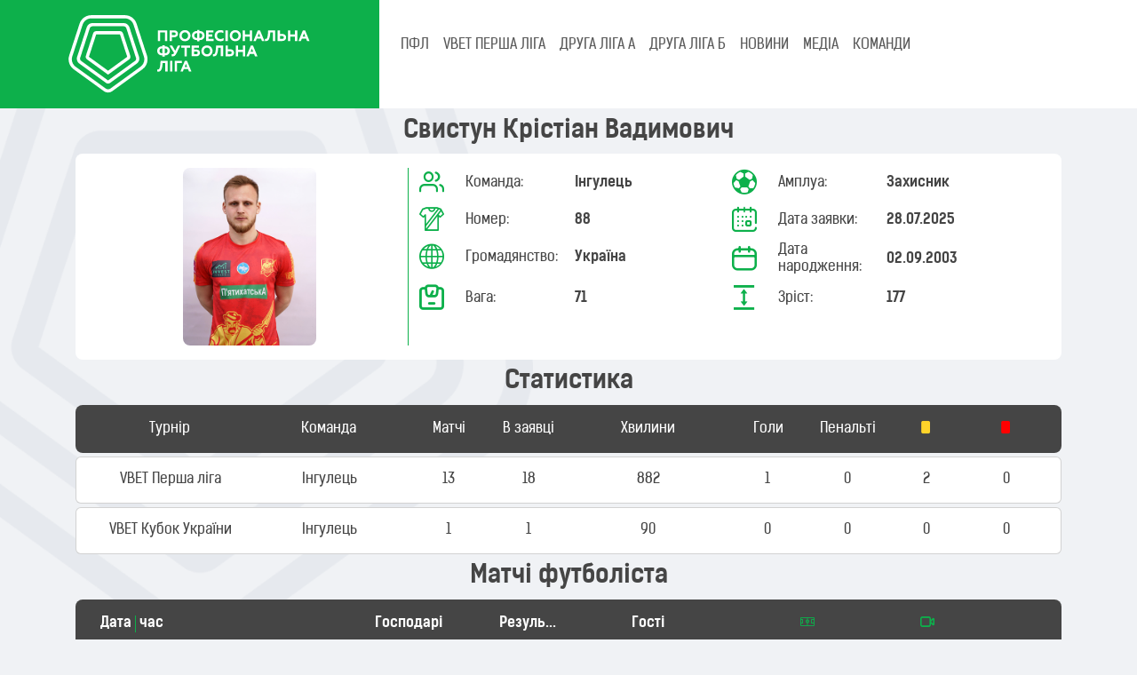

--- FILE ---
content_type: text/html; charset=UTF-8
request_url: http://www.pfl.ua/player/view/66259
body_size: 6583
content:
    <!DOCTYPE html>
    <html lang="uk-UA" class="h-100">
    <head>
        <meta charset="UTF-8">
        <meta name="viewport" content="width=device-width, initial-scale=1, shrink-to-fit=no">
                        <title>Футболіст Свистун Крістіан Вадимович ⚽ Професіональна футбольна ліга України</title>
        <meta name="description" content="Футболіст професіонал Свистун Крістіан Вадимович змагань з футболу ⚽ Професіональна футбольна ліга України">
<meta name="csrf-param" content="_csrf-frontend">
<meta name="csrf-token" content="29Tc9sxG7IMyImJW7FE5N5UphWjiRfVyeMQyQTRCuQaduO2Cv3bc6nN3ABOIKG0PzV_iB9IfwgIgvFMNVSzRUg==">

<link type="image/png" href="/images/site/favicon.png" rel="icon">
<link href="/assets/582b6d30/dist/css/bootstrap.css" rel="stylesheet">
<link href="/assets/a5dbead7/bootstrap-icons.css" rel="stylesheet">
<link href="/assets/3986c775/css/select2.min.css" rel="stylesheet">
<link href="/assets/8597d3d1/css/select2-addl.min.css" rel="stylesheet">
<link href="/css/theme.css" rel="stylesheet">
<link href="/css/site3.css" rel="stylesheet">
<link href="/css/fonts.css" rel="stylesheet">
<link href="/css/select2-pfl.css" rel="stylesheet">
<link href="/css/select2-transparent.css" rel="stylesheet">
<link href="/assets/dc163ae8/slick/slick-theme.css" rel="stylesheet">
<link href="/assets/dc163ae8/slick/slick.css" rel="stylesheet">        <!-- Google tag (gtag.js) -->
        <script async src="https://www.googletagmanager.com/gtag/js?id=G-VV534L3KBD"></script>
        <script>
            window.dataLayer = window.dataLayer || [];
            function gtag(){dataLayer.push(arguments);}
            gtag('js', new Date());

            gtag('config', 'G-VV534L3KBD');
        </script>
    </head>
    <body class="d-flex flex-column h-100">
        <header>
        
<nav class="navbar navbar-expand-lg p-0">
<!--    <div class="container-fluid bg-menu-navbar" style="--bs-gutter-x: 0;">-->
    <div class="container-fluid bg-menu-navbar g-0 align-items-start">
        <div class="col-lg-4 bg-body-green text-start col-12">
            <div class="row align-items-center m-3">
                <div class="col-10 col-lg-12">
                <a class="navbar-brand" href="/">
                    <img src="/upload/logo_pfl_white.svg" alt="ПФЛ" class="brand-logo">
                </a>
                </div>
                <div class="col-2 text-end">
                <button class="navbar-toggler collapsed text-white" type="button" data-bs-toggle="collapse" data-bs-target="#navbarSupportedContent" aria-controls="#navbarSupportedContent" aria-expanded="false" aria-label="Toggle navigation">
                    <span class="toggler-icon top-bar"></span>
                    <span class="toggler-icon middle-bar"></span>
                    <span class="toggler-icon bottom-bar"></span>
                </button>
                </div>
            </div>
        </div>
        <div class="col-lg-8 d-block col-12 align-top">
                <div class="collapse navbar-collapse bg-menu-navbar-collapse ps-3" id="navbarSupportedContent">
                    <ul class="navbar-nav me-auto mt-1 mb-lg-0 fw-medium" role="tablist">
                        <li class="nav-item menu-block" role="presentation">
                            <a class="nav-link" id="pfl-tab" data-bs-toggle="tab" data-bs-target="#pfl" type="button" role="tab" aria-controls="pfl" aria-selected="false">ПФЛ</a>
                        </li>
                        <li class="nav-item menu-block-on dropdown">
                            <a class="nav-link dropdown-toggle" href="#" role="button" data-bs-toggle="dropdown" aria-expanded="false">
                                ПФЛ
                            </a>
                            <ul class="dropdown-menu bg-dark">
                                <li class="bg-dark rounded-3"><a href="/custom/1" class="menu_down_text list-inline-item">Про ПФЛ</a></li>
                                <li><a href="/custom/2" class="menu_down_text list-inline-item">Президент</a></li>
                                <li><a href="/custom/3" class="menu_down_text list-inline-item">Адміністрація</a></li>
                                <li><a href="/document" class="menu_down_text list-inline-item">Документи</a></li>
                                <li><a href="/custom/4" class="menu_down_text list-inline-item">Історія ліги</a></li>
                                <li><a href="/stadium" class="menu_down_text list-inline-item">Стадіони</a></li>
                                <li><a href="/player" class="menu_down_text list-inline-item">Футболісти</a></li>
                            </ul>
                        </li>
                                                    <li class="nav-item menu-block" role="presentation">
                                <a class="nav-link text-uppercase" id="tourn-1347" data-bs-toggle="tab" data-bs-target="#tourn-1347-pane" type="button" role="tab" aria-controls="tourn-1347-pane" aria-selected="false">
                                    VBET Перша ліга                                </a>
                            </li>
                            <li class="nav-item menu-block-on dropdown">
                                <a class="nav-link dropdown-toggle text-uppercase" href="#" role="button" data-bs-toggle="dropdown" aria-expanded="false">
                                    VBET Перша ліга                                </a>
                                <ul class="dropdown-menu bg-dark">
                                    <li><a href="/standing/1347" class="menu_down_text list-inline-item">Турнірна таблиця</a></li>
                                    <li><a href="/calendar/1347" class="menu_down_text list-inline-item">Календар</a></li>
                                </ul>
                            </li>
                                                    <li class="nav-item menu-block" role="presentation">
                                <a class="nav-link text-uppercase" id="tourn-1348" data-bs-toggle="tab" data-bs-target="#tourn-1348-pane" type="button" role="tab" aria-controls="tourn-1348-pane" aria-selected="false">
                                    Друга ліга А                                </a>
                            </li>
                            <li class="nav-item menu-block-on dropdown">
                                <a class="nav-link dropdown-toggle text-uppercase" href="#" role="button" data-bs-toggle="dropdown" aria-expanded="false">
                                    Друга ліга А                                </a>
                                <ul class="dropdown-menu bg-dark">
                                    <li><a href="/standing/1348" class="menu_down_text list-inline-item">Турнірна таблиця</a></li>
                                    <li><a href="/calendar/1348" class="menu_down_text list-inline-item">Календар</a></li>
                                </ul>
                            </li>
                                                    <li class="nav-item menu-block" role="presentation">
                                <a class="nav-link text-uppercase" id="tourn-1349" data-bs-toggle="tab" data-bs-target="#tourn-1349-pane" type="button" role="tab" aria-controls="tourn-1349-pane" aria-selected="false">
                                    Друга ліга Б                                </a>
                            </li>
                            <li class="nav-item menu-block-on dropdown">
                                <a class="nav-link dropdown-toggle text-uppercase" href="#" role="button" data-bs-toggle="dropdown" aria-expanded="false">
                                    Друга ліга Б                                </a>
                                <ul class="dropdown-menu bg-dark">
                                    <li><a href="/standing/1349" class="menu_down_text list-inline-item">Турнірна таблиця</a></li>
                                    <li><a href="/calendar/1349" class="menu_down_text list-inline-item">Календар</a></li>
                                </ul>
                            </li>
                        
                        <li class="nav-item" role="presentation">
                            <a href="/news" class="nav-link" id="news">НОВИНИ</a>
                        </li>
                        <li class="nav-item" role="presentation">
                            <a href="/media" class="nav-link" id="media">МЕДІА</a>
                        </li>
                        <li class="nav-item" role="presentation">
                            <a href="/team" class="nav-link" id="clubs">КОМАНДИ</a>
                        </li>
                    </ul>
                </div>

                <div class="menu-block">
                    <div class="tab-content d-flex bg-dark justify-content-start ps-3" id="myTabContent">
                        <div class="tab-pane fade py-2" id="pfl" role="tabpanel" aria-labelledby="pfl-tab" tabindex="0">
                            <a href="/custom/1" class="menu_down_text">Про ПФЛ</a>
                            <a href="/custom/2" class="menu_down_text">Президент</a>
                            <a href="/custom/3" class="menu_down_text">Адміністрація</a>
                            <a href="/document" class="menu_down_text">Документи</a>
                            <a href="/custom/4" class="menu_down_text">Історія ліги</a>
                            <a href="/stadium" class="menu_down_text">Стадіони</a>
                            <a href="/player" class="menu_down_text">Футболісти</a>
                        </div>
                                                    <div class="tab-pane fade py-2" id="tourn-1347-pane" role="tabpanel" aria-labelledby="tourn-1347" tabindex="0">
                                <a href="/standing/1347" class="menu_down_text">Турнірна таблиця</a>
                                <a href="/calendar/1347" class="menu_down_text">Календар</a>
                            </div>
                                                    <div class="tab-pane fade py-2" id="tourn-1348-pane" role="tabpanel" aria-labelledby="tourn-1348" tabindex="0">
                                <a href="/standing/1348" class="menu_down_text">Турнірна таблиця</a>
                                <a href="/calendar/1348" class="menu_down_text">Календар</a>
                            </div>
                                                    <div class="tab-pane fade py-2" id="tourn-1349-pane" role="tabpanel" aria-labelledby="tourn-1349" tabindex="0">
                                <a href="/standing/1349" class="menu_down_text">Турнірна таблиця</a>
                                <a href="/calendar/1349" class="menu_down_text">Календар</a>
                            </div>
                                                <div class="tab-pane fade py-2" id="news-pane" role="tabpanel" aria-labelledby="news" tabindex="0">
                            <a href="" class="menu_down_text">Новини ПФЛ</a>
                            <a href="" class="menu_down_text">Новини Першої Ліги</a>
                            <a href="" class="menu_down_text">Новини Другої Ліги</a>
                        </div>
                    </div>
                </div>
        </div>
    </div>

</nav>


    </header>


    <main role="main" class="flex-shrink-0">
        <div class="container">
                        
            <div class="site-index">

    <div class="body-content">
            <div class="container-fluid">
                <h3 class="text-center fw-bold">Свистун Крістіан Вадимович</h3>                <div class="row bg-white rounded-3 p-3">
                <div class="col-12 col-sm-5 col-md-4  text-center">
                    <img class="emblem emblem-200 rounded-3" src="/uploads/2503/qj5jO2R5pWz-fwxfwUBgawJa4c4wgXJ3.jpg" alt="">                </div>
                <div class="vr g-0 bg-success d-none d-sm-flex"></div>
                <div class="col-12 col-sm-7 col-md-8 ms-auto">
                    <div class="row row-cols-1 row-cols-md-1 row-cols-lg-2 g-2">
                        <div class="col">
                            <div class="row align-items-center">
                                <div class="col-auto">
                                    <span class="icon-team h3 text-green"></span>
                                </div>
                                <div class="col-4">Команда:</div>
                                <div class="col-auto me-auto fw-bold">
                                    <div class="col fw-bold">Інгулець</div>
                                </div>
                            </div>
                        </div>
                        <div class="col">
                            <div class="row align-items-center">
                                <div class="col-auto">
                                    <span class="icon-ball h3 text-green"></span>
                                </div>
                                <div class="col-4">Амплуа:</div>
                                <div class="col-auto me-auto fw-bold">
                                    <div class="col fw-bold">Захисник</div>
                                </div>
                            </div>
                        </div>
                        <div class="col">
                            <div class="row align-items-center">
                                <div class="col-auto">
                                    <span class="icon-T-short h3 text-green"></span>
                                </div>
                                <div class="col-4">Номер:</div>
                                <div class="col-auto me-auto fw-bold">
                                    88                                </div>
                            </div>
                        </div>
                        <div class="col">
                            <div class="row align-items-center">
                                <div class="col-auto">
                                    <span class="icon-data h3 text-green"></span>
                                </div>
                                <div class="col-4">Дата заявки:</div>
                                <div class="col-auto me-auto fw-bold">
                                    28.07.2025                                </div>
                            </div>
                        </div>
                        <div class="col">
                            <div class="row align-items-center">
                                <div class="col-auto">
                                    <span class="icon-world h3 text-green"></span>
                                </div>
                                <div class="col-4">Громадянство:</div>
                                <div class="col-auto me-auto fw-bold">
                                    Україна                                </div>
                            </div>
                        </div>
                        <div class="col">
                            <div class="row align-items-center">
                                <div class="col-auto">
                                    <span class="icon-calendar h3 text-green"></span>
                                </div>
                                <div class="col-4">Дата народження:</div>
                                <div class="col-auto me-auto fw-bold">
                                    02.09.2003                                </div>
                            </div>
                        </div>
                        <div class="col">
                            <div class="row align-items-center">
                                <div class="col-auto">
                                    <span class="icon-weight h3 text-green"></span>
                                </div>
                                <div class="col-4">Вага:</div>
                                <div class="col-auto me-auto fw-bold">
                                    71                                </div>
                            </div>
                        </div>
                        <div class="col">
                            <div class="row align-items-center">
                                <div class="col-auto">
                                    <span class="icon-height h3 text-green"></span>
                                </div>
                                <div class="col-4">Зріст:</div>
                                <div class="col-auto me-auto fw-bold">
                                    177                                </div>
                            </div>
                        </div>
                    </div>
                </div>
            </div>
            </div>
            <div class="container-fluid mt-3">
                <p class="text-center fs-3 fw-bold"> Статистика </p>
                <div class="row rounded-3 bg-dark flex-row align-items-center my-1 text-center text-white h6 p-3">
                    <div class="col-2 text-truncate p-0">Турнір</div>
                    <div class="col-2 text-truncate p-0">Команда</div>
                    <div class="col-2 col-md-1 text-truncate p-0">Матчі</div>
                    <div class="col-2 col-md-1 text-truncate p-0">В заявці</div>
                    <div class="d-none d-md-block col-md-2 text-truncate p-0">
                        Хвилини
                    </div>
                    <div class="col-1  p-0">
                        <span class="d-none d-md-inline text-truncate">Голи</span>
                        <span class="d-inline d-md-none icon-ball"></span>
                    </div>
                    <div class="col-1 p-0">
                        <span class="d-none d-md-inline text-truncate ">Пенальті</span>
                        <span class="d-inline d-md-none icon-ball-plus">
                            <span class="path1"></span>
                            <span class="path2"></span>
                            <span class="path3"></span>
                        </span>
                    </div>
                    <div class="col-1 p-0">
                        <span class="icon-yellow"></span>
                    </div>
                    <div class="col-1 p-0">
                        <span class="icon-red"></span>
                    </div>
                </div>
                                    
                        <div class="row card flex-row align-items-center my-1 text-center h6 p-3">
                            <div class="col-2 p-0">VBET Перша ліга</div>
                            <div class="col-2 p-0">Інгулець</div>
                            <div class="col-2 col-md-1 p-0">13</div>
                            <div class="col-2 col-md-1 p-0">18</div>
                            <div class="d-none d-md-block col-md-2 text-truncate p-0">882</div>
                            <div class="col-1 p-0">1</div>
                            <div class="col-1 p-0">0</div>
                            <div class="col-1 p-0">2</div>
                            <div class="col-1 p-0">0</div>
                        </div>

                                                        
                        <div class="row card flex-row align-items-center my-1 text-center h6 p-3">
                            <div class="col-2 p-0">VBET Кубок України</div>
                            <div class="col-2 p-0">Інгулець</div>
                            <div class="col-2 col-md-1 p-0">1</div>
                            <div class="col-2 col-md-1 p-0">1</div>
                            <div class="d-none d-md-block col-md-2 text-truncate p-0">90</div>
                            <div class="col-1 p-0">0</div>
                            <div class="col-1 p-0">0</div>
                            <div class="col-1 p-0">0</div>
                            <div class="col-1 p-0">0</div>
                        </div>

                                                </div>
            <div class="container-fluid mt-3">
                <p class="text-center fs-3 fw-bold"> Матчі футболіста </p>
                <div class="row rounded-3 bg-dark flex-row align-items-center my-1 text-center text-white h6 p-3 fw-bold">
                    <div class="col-2 col-sm-3 text-truncate d-flex">Дата <div class="vr mx-1"></div> час</div>
                    <div class="col-3 col-lg-2 text-truncate">Господарі</div>
                    <div class="col-3 col-sm-2 col-lg-1 text-truncate">Результат</div>
                    <div class="col-3 col-lg-2 text-truncate">Гості</div>
                    <div class="col-2 d-none d-lg-block text-center">
                        <span class="icon-field"></span>
                    </div>
                    <div class="col-1">
                        <span class="icon-camera"></span>
                    </div>
                </div>
                                                        <div class="row bg-white rounded-3 flex-row align-items-center my-1 text-center">
                        <div class="col-2 col-sm-3 d-sm-flex d-block">
                            <div class="text-nowrap fw-bold">
                                02.08.25                            </div>
                            <div class="vr mx-1 d-none d-sm-block"></div>
                            <div class="text-nowrap ">
                                13:00                            </div>
                        </div>
                        <div class="col-3 col-lg-2 text-end text-nowrap">
                            <a href="/team/view/1007" class="d-inline-flex align-items-center">
                                <div class="d-none d-lg-inline-flex ">Інгулець</div>
                                <img class="team-logo p-1" src="/uploads/2008/geE1FkMrTGCCg3p0wHrczEz6SYB9qgCV.png" alt="Інгулець">                            </a>
                        </div>
                        <div class="col-3 col-sm-2 col-lg-1 justify-content-center">
                            <div class="bg-dark rounded-3 text-center p-2 fw-bolder text-white h5 text-nowrap">
                                <a href="/game/index/15507" >
                                    <span class=''>0 : 0</span>                                </a>
                            </div>
                        </div>
                        <div  class="col-3 col-lg-2 text-start text-nowrap">
                            <a href="/team/view/826" class="d-inline-flex align-items-center">
                                <img class="team-logo p-1" src="/uploads/2506/CqDpD5arb5w2OZTmf9yASyEZbqGDtEhe.png" alt="Буковина">                                <div class="d-none d-lg-inline-flex">Буковина</div>
                            </a>
                        </div>
                        <div class="col-2 d-none d-lg-block">
                            <a href="/stadium/view/1909">
                                "Інгулець"                            </a>
                        </div>
                        <div class="col-1 p-0">
                                                            <a class="" href="/media/view/5239"><img class="tv-icon d-inline-block" src="/images/tv/15.png" alt=""></a>                                                    </div>
                    </div>
                                                        <div class="row bg-white rounded-3 flex-row align-items-center my-1 text-center">
                        <div class="col-2 col-sm-3 d-sm-flex d-block">
                            <div class="text-nowrap fw-bold">
                                10.08.25                            </div>
                            <div class="vr mx-1 d-none d-sm-block"></div>
                            <div class="text-nowrap ">
                                12:00                            </div>
                        </div>
                        <div class="col-3 col-lg-2 text-end text-nowrap">
                            <a href="/team/view/1493" class="d-inline-flex align-items-center">
                                <div class="d-none d-lg-inline-flex ">Металіст</div>
                                <img class="team-logo p-1" src="/uploads/2207/_v_A-uAbZC14bAmJyF9Qw3zb5PhcUYfW.png" alt="Металіст">                            </a>
                        </div>
                        <div class="col-3 col-sm-2 col-lg-1 justify-content-center">
                            <div class="bg-dark rounded-3 text-center p-2 fw-bolder text-white h5 text-nowrap">
                                <a href="/game/index/15515" >
                                    <span class=''>1 : 2</span>                                </a>
                            </div>
                        </div>
                        <div  class="col-3 col-lg-2 text-start text-nowrap">
                            <a href="/team/view/1007" class="d-inline-flex align-items-center">
                                <img class="team-logo p-1" src="/uploads/2008/geE1FkMrTGCCg3p0wHrczEz6SYB9qgCV.png" alt="Інгулець">                                <div class="d-none d-lg-inline-flex">Інгулець</div>
                            </a>
                        </div>
                        <div class="col-2 d-none d-lg-block">
                            <a href="/stadium/view/1869">
                                "Авангард"                            </a>
                        </div>
                        <div class="col-1 p-0">
                                                            <a class="" href="/media/view/5273"><img class="tv-icon d-inline-block" src="/images/tv/15.png" alt=""></a>                                                    </div>
                    </div>
                                                        <div class="row bg-white rounded-3 flex-row align-items-center my-1 text-center">
                        <div class="col-2 col-sm-3 d-sm-flex d-block">
                            <div class="text-nowrap fw-bold">
                                17.08.25                            </div>
                            <div class="vr mx-1 d-none d-sm-block"></div>
                            <div class="text-nowrap ">
                                16:00                            </div>
                        </div>
                        <div class="col-3 col-lg-2 text-end text-nowrap">
                            <a href="/team/view/1007" class="d-inline-flex align-items-center">
                                <div class="d-none d-lg-inline-flex ">Інгулець</div>
                                <img class="team-logo p-1" src="/uploads/2008/geE1FkMrTGCCg3p0wHrczEz6SYB9qgCV.png" alt="Інгулець">                            </a>
                        </div>
                        <div class="col-3 col-sm-2 col-lg-1 justify-content-center">
                            <div class="bg-dark rounded-3 text-center p-2 fw-bolder text-white h5 text-nowrap">
                                <a href="/game/index/15522" >
                                    <span class=''>2 : 2</span>                                </a>
                            </div>
                        </div>
                        <div  class="col-3 col-lg-2 text-start text-nowrap">
                            <a href="/team/view/1170" class="d-inline-flex align-items-center">
                                <img class="team-logo p-1" src="/uploads/pfl/teams/nivatern.png" alt="Нива">                                <div class="d-none d-lg-inline-flex">Нива</div>
                            </a>
                        </div>
                        <div class="col-2 d-none d-lg-block">
                            <a href="/stadium/view/1909">
                                "Інгулець"                            </a>
                        </div>
                        <div class="col-1 p-0">
                                                            <a class="" href="/media/view/5316"><img class="tv-icon d-inline-block" src="/images/tv/15.png" alt=""></a>                                                    </div>
                    </div>
                                                        <div class="row bg-white rounded-3 flex-row align-items-center my-1 text-center">
                        <div class="col-2 col-sm-3 d-sm-flex d-block">
                            <div class="text-nowrap fw-bold">
                                31.08.25                            </div>
                            <div class="vr mx-1 d-none d-sm-block"></div>
                            <div class="text-nowrap ">
                                14:30                            </div>
                        </div>
                        <div class="col-3 col-lg-2 text-end text-nowrap">
                            <a href="/team/view/1522" class="d-inline-flex align-items-center">
                                <div class="d-none d-lg-inline-flex ">Поділля</div>
                                <img class="team-logo p-1" src="/uploads/pfl/teams/podillya.png" alt="Поділля">                            </a>
                        </div>
                        <div class="col-3 col-sm-2 col-lg-1 justify-content-center">
                            <div class="bg-dark rounded-3 text-center p-2 fw-bolder text-white h5 text-nowrap">
                                <a href="/game/index/15532" >
                                    <span class=''>1 : 5</span>                                </a>
                            </div>
                        </div>
                        <div  class="col-3 col-lg-2 text-start text-nowrap">
                            <a href="/team/view/1007" class="d-inline-flex align-items-center">
                                <img class="team-logo p-1" src="/uploads/2008/geE1FkMrTGCCg3p0wHrczEz6SYB9qgCV.png" alt="Інгулець">                                <div class="d-none d-lg-inline-flex">Інгулець</div>
                            </a>
                        </div>
                        <div class="col-2 d-none d-lg-block">
                            <a href="/stadium/view/1970">
                                "Поділля"                            </a>
                        </div>
                        <div class="col-1 p-0">
                                                            <a class="" href="/media/view/5357"><img class="tv-icon d-inline-block" src="/images/tv/15.png" alt=""></a>                                                    </div>
                    </div>
                                                        <div class="row bg-white rounded-3 flex-row align-items-center my-1 text-center">
                        <div class="col-2 col-sm-3 d-sm-flex d-block">
                            <div class="text-nowrap fw-bold">
                                07.09.25                            </div>
                            <div class="vr mx-1 d-none d-sm-block"></div>
                            <div class="text-nowrap ">
                                14:00                            </div>
                        </div>
                        <div class="col-3 col-lg-2 text-end text-nowrap">
                            <a href="/team/view/1007" class="d-inline-flex align-items-center">
                                <div class="d-none d-lg-inline-flex ">Інгулець</div>
                                <img class="team-logo p-1" src="/uploads/2008/geE1FkMrTGCCg3p0wHrczEz6SYB9qgCV.png" alt="Інгулець">                            </a>
                        </div>
                        <div class="col-3 col-sm-2 col-lg-1 justify-content-center">
                            <div class="bg-dark rounded-3 text-center p-2 fw-bolder text-white h5 text-nowrap">
                                <a href="/game/index/15537" >
                                    <span class=''>3 : 0</span>                                </a>
                            </div>
                        </div>
                        <div  class="col-3 col-lg-2 text-start text-nowrap">
                            <a href="/team/view/848" class="d-inline-flex align-items-center">
                                <img class="team-logo p-1" src="/uploads/1704/rJJIFIsud2AHeX_aj8dOgRTO2cihIdnB.png" alt="Ворскла">                                <div class="d-none d-lg-inline-flex">Ворскла</div>
                            </a>
                        </div>
                        <div class="col-2 d-none d-lg-block">
                            <a href="/stadium/view/1909">
                                "Інгулець"                            </a>
                        </div>
                        <div class="col-1 p-0">
                                                            <a class="" href="/media/view/5389"><img class="tv-icon d-inline-block" src="/images/tv/15.png" alt=""></a>                                                    </div>
                    </div>
                                                        <div class="row bg-white rounded-3 flex-row align-items-center my-1 text-center">
                        <div class="col-2 col-sm-3 d-sm-flex d-block">
                            <div class="text-nowrap fw-bold">
                                14.09.25                            </div>
                            <div class="vr mx-1 d-none d-sm-block"></div>
                            <div class="text-nowrap ">
                                15:00                            </div>
                        </div>
                        <div class="col-3 col-lg-2 text-end text-nowrap">
                            <a href="/team/view/1557" class="d-inline-flex align-items-center">
                                <div class="d-none d-lg-inline-flex ">ЮКСА</div>
                                <img class="team-logo p-1" src="/uploads/2306/OZhHkuuiaxOhxGP4czQglUghXSEtNl-1.png" alt="ЮКСА">                            </a>
                        </div>
                        <div class="col-3 col-sm-2 col-lg-1 justify-content-center">
                            <div class="bg-dark rounded-3 text-center p-2 fw-bolder text-white h5 text-nowrap">
                                <a href="/game/index/15549" >
                                    <span class=''>0 : 0</span>                                </a>
                            </div>
                        </div>
                        <div  class="col-3 col-lg-2 text-start text-nowrap">
                            <a href="/team/view/1007" class="d-inline-flex align-items-center">
                                <img class="team-logo p-1" src="/uploads/2008/geE1FkMrTGCCg3p0wHrczEz6SYB9qgCV.png" alt="Інгулець">                                <div class="d-none d-lg-inline-flex">Інгулець</div>
                            </a>
                        </div>
                        <div class="col-2 d-none d-lg-block">
                            <a href="/stadium/view/2030">
                                "Ювілейний"                            </a>
                        </div>
                        <div class="col-1 p-0">
                                                            <a class="" href="/media/view/5434"><img class="tv-icon d-inline-block" src="/images/tv/15.png" alt=""></a>                                                    </div>
                    </div>
                                                        <div class="row bg-white rounded-3 flex-row align-items-center my-1 text-center">
                        <div class="col-2 col-sm-3 d-sm-flex d-block">
                            <div class="text-nowrap fw-bold">
                                20.09.25                            </div>
                            <div class="vr mx-1 d-none d-sm-block"></div>
                            <div class="text-nowrap ">
                                12:30                            </div>
                        </div>
                        <div class="col-3 col-lg-2 text-end text-nowrap">
                            <a href="/team/view/1007" class="d-inline-flex align-items-center">
                                <div class="d-none d-lg-inline-flex ">Інгулець</div>
                                <img class="team-logo p-1" src="/uploads/2008/geE1FkMrTGCCg3p0wHrczEz6SYB9qgCV.png" alt="Інгулець">                            </a>
                        </div>
                        <div class="col-3 col-sm-2 col-lg-1 justify-content-center">
                            <div class="bg-dark rounded-3 text-center p-2 fw-bolder text-white h5 text-nowrap">
                                <a href="/game/index/15552" >
                                    <span class=''>2 : 3</span>                                </a>
                            </div>
                        </div>
                        <div  class="col-3 col-lg-2 text-start text-nowrap">
                            <a href="/team/view/1421" class="d-inline-flex align-items-center">
                                <img class="team-logo p-1" src="/uploads/1611/2gohsLQhqNZedAdq9hAcU6mPV2uqmQ9K.png" alt="Чорноморець">                                <div class="d-none d-lg-inline-flex">Чорноморець</div>
                            </a>
                        </div>
                        <div class="col-2 d-none d-lg-block">
                            <a href="/stadium/view/1909">
                                "Інгулець"                            </a>
                        </div>
                        <div class="col-1 p-0">
                                                            <a class="" href="/media/view/5451"><img class="tv-icon d-inline-block" src="/images/tv/15.png" alt=""></a>                                                    </div>
                    </div>
                                                        <div class="row bg-white rounded-3 flex-row align-items-center my-1 text-center">
                        <div class="col-2 col-sm-3 d-sm-flex d-block">
                            <div class="text-nowrap fw-bold">
                                29.09.25                            </div>
                            <div class="vr mx-1 d-none d-sm-block"></div>
                            <div class="text-nowrap ">
                                13:45                            </div>
                        </div>
                        <div class="col-3 col-lg-2 text-end text-nowrap">
                            <a href="/team/view/1472" class="d-inline-flex align-items-center">
                                <div class="d-none d-lg-inline-flex ">Металург</div>
                                <img class="team-logo p-1" src="/uploads/2507/nkjyzRg1GDWKPTObb0xAb8YczJEj0Xlh.png" alt="Металург">                            </a>
                        </div>
                        <div class="col-3 col-sm-2 col-lg-1 justify-content-center">
                            <div class="bg-dark rounded-3 text-center p-2 fw-bolder text-white h5 text-nowrap">
                                <a href="/game/index/15566" >
                                    <span class=''>0 : 0</span>                                </a>
                            </div>
                        </div>
                        <div  class="col-3 col-lg-2 text-start text-nowrap">
                            <a href="/team/view/1007" class="d-inline-flex align-items-center">
                                <img class="team-logo p-1" src="/uploads/2008/geE1FkMrTGCCg3p0wHrczEz6SYB9qgCV.png" alt="Інгулець">                                <div class="d-none d-lg-inline-flex">Інгулець</div>
                            </a>
                        </div>
                        <div class="col-2 d-none d-lg-block">
                            <a href="/stadium/view/1982">
                                "Славутич-Арена"                            </a>
                        </div>
                        <div class="col-1 p-0">
                                                            <a class="" href="/media/view/5502"><img class="tv-icon d-inline-block" src="/images/tv/15.png" alt=""></a>                                                    </div>
                    </div>
                                                        <div class="row bg-white rounded-3 flex-row align-items-center my-1 text-center">
                        <div class="col-2 col-sm-3 d-sm-flex d-block">
                            <div class="text-nowrap fw-bold">
                                03.10.25                            </div>
                            <div class="vr mx-1 d-none d-sm-block"></div>
                            <div class="text-nowrap ">
                                14:00                            </div>
                        </div>
                        <div class="col-3 col-lg-2 text-end text-nowrap">
                            <a href="/team/view/1007" class="d-inline-flex align-items-center">
                                <div class="d-none d-lg-inline-flex ">Інгулець</div>
                                <img class="team-logo p-1" src="/uploads/2008/geE1FkMrTGCCg3p0wHrczEz6SYB9qgCV.png" alt="Інгулець">                            </a>
                        </div>
                        <div class="col-3 col-sm-2 col-lg-1 justify-content-center">
                            <div class="bg-dark rounded-3 text-center p-2 fw-bolder text-white h5 text-nowrap">
                                <a href="/game/index/15567" >
                                    <span class=''>2 : 0</span>                                </a>
                            </div>
                        </div>
                        <div  class="col-3 col-lg-2 text-start text-nowrap">
                            <a href="/team/view/1531" class="d-inline-flex align-items-center">
                                <img class="team-logo p-1" src="/uploads/2507/len7ByQhWzqxRKQ4L6AJG36Sys8RWKUv.png" alt="Фенікс-Маріуполь">                                <div class="d-none d-lg-inline-flex">Фенікс-Маріуполь</div>
                            </a>
                        </div>
                        <div class="col-2 d-none d-lg-block">
                            <a href="/stadium/view/1909">
                                "Інгулець"                            </a>
                        </div>
                        <div class="col-1 p-0">
                                                            <a class="" href="/media/view/5525"><img class="tv-icon d-inline-block" src="/images/tv/15.png" alt=""></a>                                                    </div>
                    </div>
                                                        <div class="row bg-white rounded-3 flex-row align-items-center my-1 text-center">
                        <div class="col-2 col-sm-3 d-sm-flex d-block">
                            <div class="text-nowrap fw-bold">
                                08.10.25                            </div>
                            <div class="vr mx-1 d-none d-sm-block"></div>
                            <div class="text-nowrap ">
                                13:00                            </div>
                        </div>
                        <div class="col-3 col-lg-2 text-end text-nowrap">
                            <a href="/team/view/1007" class="d-inline-flex align-items-center">
                                <div class="d-none d-lg-inline-flex ">Інгулець</div>
                                <img class="team-logo p-1" src="/uploads/2008/geE1FkMrTGCCg3p0wHrczEz6SYB9qgCV.png" alt="Інгулець">                            </a>
                        </div>
                        <div class="col-3 col-sm-2 col-lg-1 justify-content-center">
                            <div class="bg-dark rounded-3 text-center p-2 fw-bolder text-white h5 text-nowrap">
                                <a href="/game/index/15582" >
                                    <span class=''>3 : 2</span>                                </a>
                            </div>
                        </div>
                        <div  class="col-3 col-lg-2 text-start text-nowrap">
                            <a href="/team/view/1524" class="d-inline-flex align-items-center">
                                <img class="team-logo p-1" src="/uploads/pfl/teams/agrobiznes.png" alt="Агробізнес">                                <div class="d-none d-lg-inline-flex">Агробізнес</div>
                            </a>
                        </div>
                        <div class="col-2 d-none d-lg-block">
                            <a href="/stadium/view/1909">
                                "Інгулець"                            </a>
                        </div>
                        <div class="col-1 p-0">
                                                            <a class="" href="/media/view/5544"><img class="tv-icon d-inline-block" src="/images/tv/15.png" alt=""></a>                                                    </div>
                    </div>
                                                        <div class="row bg-white rounded-3 flex-row align-items-center my-1 text-center">
                        <div class="col-2 col-sm-3 d-sm-flex d-block">
                            <div class="text-nowrap fw-bold">
                                12.10.25                            </div>
                            <div class="vr mx-1 d-none d-sm-block"></div>
                            <div class="text-nowrap ">
                                15:00                            </div>
                        </div>
                        <div class="col-3 col-lg-2 text-end text-nowrap">
                            <a href="/team/view/1241" class="d-inline-flex align-items-center">
                                <div class="d-none d-lg-inline-flex ">Пробій</div>
                                <img class="team-logo p-1" src="/uploads/2407/zOesbXGk2tvxGLH6mZOfR3lCXaPbrJgB.png" alt="Пробій">                            </a>
                        </div>
                        <div class="col-3 col-sm-2 col-lg-1 justify-content-center">
                            <div class="bg-dark rounded-3 text-center p-2 fw-bolder text-white h5 text-nowrap">
                                <a href="/game/index/15584" >
                                    <span class=''>0 : 1</span>                                </a>
                            </div>
                        </div>
                        <div  class="col-3 col-lg-2 text-start text-nowrap">
                            <a href="/team/view/1007" class="d-inline-flex align-items-center">
                                <img class="team-logo p-1" src="/uploads/2008/geE1FkMrTGCCg3p0wHrczEz6SYB9qgCV.png" alt="Інгулець">                                <div class="d-none d-lg-inline-flex">Інгулець</div>
                            </a>
                        </div>
                        <div class="col-2 d-none d-lg-block">
                            <a href="/stadium/view/3185">
                                "Пробій-Арена"                            </a>
                        </div>
                        <div class="col-1 p-0">
                                                            <a class="" href="/media/view/5575"><img class="tv-icon d-inline-block" src="/images/tv/15.png" alt=""></a>                                                    </div>
                    </div>
                                                        <div class="row bg-white rounded-3 flex-row align-items-center my-1 text-center">
                        <div class="col-2 col-sm-3 d-sm-flex d-block">
                            <div class="text-nowrap fw-bold">
                                19.10.25                            </div>
                            <div class="vr mx-1 d-none d-sm-block"></div>
                            <div class="text-nowrap ">
                                13:30                            </div>
                        </div>
                        <div class="col-3 col-lg-2 text-end text-nowrap">
                            <a href="/team/view/1007" class="d-inline-flex align-items-center">
                                <div class="d-none d-lg-inline-flex ">Інгулець</div>
                                <img class="team-logo p-1" src="/uploads/2008/geE1FkMrTGCCg3p0wHrczEz6SYB9qgCV.png" alt="Інгулець">                            </a>
                        </div>
                        <div class="col-3 col-sm-2 col-lg-1 justify-content-center">
                            <div class="bg-dark rounded-3 text-center p-2 fw-bolder text-white h5 text-nowrap">
                                <a href="/game/index/15597" >
                                    <span class=''>4 : 2</span>                                </a>
                            </div>
                        </div>
                        <div  class="col-3 col-lg-2 text-start text-nowrap">
                            <a href="/team/view/1534" class="d-inline-flex align-items-center">
                                <img class="team-logo p-1" src="/uploads/2410/rNr5_0ppY0mh8RGdJ-41jrmB5xlrdVdw.png" alt="Вікторія">                                <div class="d-none d-lg-inline-flex">Вікторія</div>
                            </a>
                        </div>
                        <div class="col-2 d-none d-lg-block">
                            <a href="/stadium/view/1909">
                                "Інгулець"                            </a>
                        </div>
                        <div class="col-1 p-0">
                                                            <a class="" href="/media/view/5612"><img class="tv-icon d-inline-block" src="/images/tv/15.png" alt=""></a>                                                    </div>
                    </div>
                                                        <div class="row bg-white rounded-3 flex-row align-items-center my-1 text-center">
                        <div class="col-2 col-sm-3 d-sm-flex d-block">
                            <div class="text-nowrap fw-bold">
                                25.10.25                            </div>
                            <div class="vr mx-1 d-none d-sm-block"></div>
                            <div class="text-nowrap ">
                                13:00                            </div>
                        </div>
                        <div class="col-3 col-lg-2 text-end text-nowrap">
                            <a href="/team/view/1238" class="d-inline-flex align-items-center">
                                <div class="d-none d-lg-inline-flex ">Прикарпаття-Благо</div>
                                <img class="team-logo p-1" src="/uploads/2307/HZ5gqfOtTMRbTgzEH0XE1w9auwNKFd6E.png" alt="Прикарпаття-Благо">                            </a>
                        </div>
                        <div class="col-3 col-sm-2 col-lg-1 justify-content-center">
                            <div class="bg-dark rounded-3 text-center p-2 fw-bolder text-white h5 text-nowrap">
                                <a href="/game/index/15601" >
                                    <span class=''>0 : 2</span>                                </a>
                            </div>
                        </div>
                        <div  class="col-3 col-lg-2 text-start text-nowrap">
                            <a href="/team/view/1007" class="d-inline-flex align-items-center">
                                <img class="team-logo p-1" src="/uploads/2008/geE1FkMrTGCCg3p0wHrczEz6SYB9qgCV.png" alt="Інгулець">                                <div class="d-none d-lg-inline-flex">Інгулець</div>
                            </a>
                        </div>
                        <div class="col-2 d-none d-lg-block">
                            <a href="/stadium/view/1975">
                                "Рух"                            </a>
                        </div>
                        <div class="col-1 p-0">
                                                            <a class="" href="/media/view/5635"><img class="tv-icon d-inline-block" src="/images/tv/15.png" alt=""></a>                                                    </div>
                    </div>
                                                        <div class="row bg-white rounded-3 flex-row align-items-center my-1 text-center">
                        <div class="col-2 col-sm-3 d-sm-flex d-block">
                            <div class="text-nowrap fw-bold">
                                29.10.25                            </div>
                            <div class="vr mx-1 d-none d-sm-block"></div>
                            <div class="text-nowrap ">
                                12:00                            </div>
                        </div>
                        <div class="col-3 col-lg-2 text-end text-nowrap">
                            <a href="/team/view/1534" class="d-inline-flex align-items-center">
                                <div class="d-none d-lg-inline-flex ">Вікторія</div>
                                <img class="team-logo p-1" src="/uploads/2410/rNr5_0ppY0mh8RGdJ-41jrmB5xlrdVdw.png" alt="Вікторія">                            </a>
                        </div>
                        <div class="col-3 col-sm-2 col-lg-1 justify-content-center">
                            <div class="bg-dark rounded-3 text-center p-2 fw-bolder text-white h5 text-nowrap">
                                <a href="/game/index/15752" >
                                    <span class=''>0 : 1</span>                                </a>
                            </div>
                        </div>
                        <div  class="col-3 col-lg-2 text-start text-nowrap">
                            <a href="/team/view/1007" class="d-inline-flex align-items-center">
                                <img class="team-logo p-1" src="/uploads/2008/geE1FkMrTGCCg3p0wHrczEz6SYB9qgCV.png" alt="Інгулець">                                <div class="d-none d-lg-inline-flex">Інгулець</div>
                            </a>
                        </div>
                        <div class="col-2 d-none d-lg-block">
                            <a href="/stadium/view/3042">
                                "ім. В.П. Куца"                             </a>
                        </div>
                        <div class="col-1 p-0">
                                                    </div>
                    </div>
                                                        <div class="row bg-white rounded-3 flex-row align-items-center my-1 text-center">
                        <div class="col-2 col-sm-3 d-sm-flex d-block">
                            <div class="text-nowrap fw-bold">
                                02.11.25                            </div>
                            <div class="vr mx-1 d-none d-sm-block"></div>
                            <div class="text-nowrap ">
                                14:00                            </div>
                        </div>
                        <div class="col-3 col-lg-2 text-end text-nowrap">
                            <a href="/team/view/1007" class="d-inline-flex align-items-center">
                                <div class="d-none d-lg-inline-flex ">Інгулець</div>
                                <img class="team-logo p-1" src="/uploads/2008/geE1FkMrTGCCg3p0wHrczEz6SYB9qgCV.png" alt="Інгулець">                            </a>
                        </div>
                        <div class="col-3 col-sm-2 col-lg-1 justify-content-center">
                            <div class="bg-dark rounded-3 text-center p-2 fw-bolder text-white h5 text-nowrap">
                                <a href="/game/index/15612" >
                                    <span class=''>1 : 1</span>                                </a>
                            </div>
                        </div>
                        <div  class="col-3 col-lg-2 text-start text-nowrap">
                            <a href="/team/view/1532" class="d-inline-flex align-items-center">
                                <img class="team-logo p-1" src="/uploads/pfl/teams/chernigiv.png" alt="Чернігів">                                <div class="d-none d-lg-inline-flex">Чернігів</div>
                            </a>
                        </div>
                        <div class="col-2 d-none d-lg-block">
                            <a href="/stadium/view/1909">
                                "Інгулець"                            </a>
                        </div>
                        <div class="col-1 p-0">
                                                            <a class="" href="/media/view/5686"><img class="tv-icon d-inline-block" src="/images/tv/15.png" alt=""></a>                                                    </div>
                    </div>
                                                        <div class="row bg-white rounded-3 flex-row align-items-center my-1 text-center">
                        <div class="col-2 col-sm-3 d-sm-flex d-block">
                            <div class="text-nowrap fw-bold">
                                07.11.25                            </div>
                            <div class="vr mx-1 d-none d-sm-block"></div>
                            <div class="text-nowrap ">
                                14:00                            </div>
                        </div>
                        <div class="col-3 col-lg-2 text-end text-nowrap">
                            <a href="/team/view/1537" class="d-inline-flex align-items-center">
                                <div class="d-none d-lg-inline-flex ">Лівий Берег</div>
                                <img class="team-logo p-1" src="/uploads/2408/vvNsJkwoYH9dLIY1-dLRD0Dqpd3X4EmM.png" alt="Лівий Берег">                            </a>
                        </div>
                        <div class="col-3 col-sm-2 col-lg-1 justify-content-center">
                            <div class="bg-dark rounded-3 text-center p-2 fw-bolder text-white h5 text-nowrap">
                                <a href="/game/index/15618" >
                                    <span class=''>1 : 0</span>                                </a>
                            </div>
                        </div>
                        <div  class="col-3 col-lg-2 text-start text-nowrap">
                            <a href="/team/view/1007" class="d-inline-flex align-items-center">
                                <img class="team-logo p-1" src="/uploads/2008/geE1FkMrTGCCg3p0wHrczEz6SYB9qgCV.png" alt="Інгулець">                                <div class="d-none d-lg-inline-flex">Інгулець</div>
                            </a>
                        </div>
                        <div class="col-2 d-none d-lg-block">
                            <a href="/stadium/view/2761">
                                "Арена Лівий Берег"                            </a>
                        </div>
                        <div class="col-1 p-0">
                                                            <a class="" href="/media/view/5704"><img class="tv-icon d-inline-block" src="/images/tv/15.png" alt=""></a>                                                    </div>
                    </div>
                                                        <div class="row bg-white rounded-3 flex-row align-items-center my-1 text-center">
                        <div class="col-2 col-sm-3 d-sm-flex d-block">
                            <div class="text-nowrap fw-bold">
                                15.11.25                            </div>
                            <div class="vr mx-1 d-none d-sm-block"></div>
                            <div class="text-nowrap ">
                                13:30                            </div>
                        </div>
                        <div class="col-3 col-lg-2 text-end text-nowrap">
                            <a href="/team/view/826" class="d-inline-flex align-items-center">
                                <div class="d-none d-lg-inline-flex ">Буковина</div>
                                <img class="team-logo p-1" src="/uploads/2506/CqDpD5arb5w2OZTmf9yASyEZbqGDtEhe.png" alt="Буковина">                            </a>
                        </div>
                        <div class="col-3 col-sm-2 col-lg-1 justify-content-center">
                            <div class="bg-dark rounded-3 text-center p-2 fw-bolder text-white h5 text-nowrap">
                                <a href="/game/index/15627" >
                                    <span class=''>1 : 1</span>                                </a>
                            </div>
                        </div>
                        <div  class="col-3 col-lg-2 text-start text-nowrap">
                            <a href="/team/view/1007" class="d-inline-flex align-items-center">
                                <img class="team-logo p-1" src="/uploads/2008/geE1FkMrTGCCg3p0wHrczEz6SYB9qgCV.png" alt="Інгулець">                                <div class="d-none d-lg-inline-flex">Інгулець</div>
                            </a>
                        </div>
                        <div class="col-2 d-none d-lg-block">
                            <a href="/stadium/view/1885">
                                "Буковина"                            </a>
                        </div>
                        <div class="col-1 p-0">
                                                            <a class="" href="/media/view/5752"><img class="tv-icon d-inline-block" src="/images/tv/15.png" alt=""></a>                                                    </div>
                    </div>
                                                        <div class="row bg-white rounded-3 flex-row align-items-center my-1 text-center">
                        <div class="col-2 col-sm-3 d-sm-flex d-block">
                            <div class="text-nowrap fw-bold">
                                22.11.25                            </div>
                            <div class="vr mx-1 d-none d-sm-block"></div>
                            <div class="text-nowrap ">
                                12:30                            </div>
                        </div>
                        <div class="col-3 col-lg-2 text-end text-nowrap">
                            <a href="/team/view/1007" class="d-inline-flex align-items-center">
                                <div class="d-none d-lg-inline-flex ">Інгулець</div>
                                <img class="team-logo p-1" src="/uploads/2008/geE1FkMrTGCCg3p0wHrczEz6SYB9qgCV.png" alt="Інгулець">                            </a>
                        </div>
                        <div class="col-3 col-sm-2 col-lg-1 justify-content-center">
                            <div class="bg-dark rounded-3 text-center p-2 fw-bolder text-white h5 text-nowrap">
                                <a href="/game/index/15635" >
                                    <span class=''>3 : 0</span>                                </a>
                            </div>
                        </div>
                        <div  class="col-3 col-lg-2 text-start text-nowrap">
                            <a href="/team/view/1493" class="d-inline-flex align-items-center">
                                <img class="team-logo p-1" src="/uploads/2207/_v_A-uAbZC14bAmJyF9Qw3zb5PhcUYfW.png" alt="Металіст">                                <div class="d-none d-lg-inline-flex">Металіст</div>
                            </a>
                        </div>
                        <div class="col-2 d-none d-lg-block">
                            <a href="/stadium/view/1909">
                                "Інгулець"                            </a>
                        </div>
                        <div class="col-1 p-0">
                                                            <a class="" href="/media/view/5781"><img class="tv-icon d-inline-block" src="/images/tv/15.png" alt=""></a>                                                    </div>
                    </div>
                                                        <div class="row bg-white rounded-3 flex-row align-items-center my-1 text-center">
                        <div class="col-2 col-sm-3 d-sm-flex d-block">
                            <div class="text-nowrap fw-bold">
                                30.11.25                            </div>
                            <div class="vr mx-1 d-none d-sm-block"></div>
                            <div class="text-nowrap ">
                                14:30                            </div>
                        </div>
                        <div class="col-3 col-lg-2 text-end text-nowrap">
                            <a href="/team/view/1170" class="d-inline-flex align-items-center">
                                <div class="d-none d-lg-inline-flex ">Нива</div>
                                <img class="team-logo p-1" src="/uploads/pfl/teams/nivatern.png" alt="Нива">                            </a>
                        </div>
                        <div class="col-3 col-sm-2 col-lg-1 justify-content-center">
                            <div class="bg-dark rounded-3 text-center p-2 fw-bolder text-white h5 text-nowrap">
                                <a href="/game/index/15642" >
                                    <span class=''>0 : 1</span>                                </a>
                            </div>
                        </div>
                        <div  class="col-3 col-lg-2 text-start text-nowrap">
                            <a href="/team/view/1007" class="d-inline-flex align-items-center">
                                <img class="team-logo p-1" src="/uploads/2008/geE1FkMrTGCCg3p0wHrczEz6SYB9qgCV.png" alt="Інгулець">                                <div class="d-none d-lg-inline-flex">Інгулець</div>
                            </a>
                        </div>
                        <div class="col-2 d-none d-lg-block">
                            <a href="/stadium/view/2354">
                                "Тернопільський міський стадіон ім. Р.Шухевича"                            </a>
                        </div>
                        <div class="col-1 p-0">
                                                            <a class="" href="/media/view/5820"><img class="tv-icon d-inline-block" src="/images/tv/15.png" alt=""></a>                                                    </div>
                    </div>
                            </div>
    </div>
</div>
        </div>
    </main>

    <footer class="footer mt-auto text-muted">
    <div >
        <div class="row bg-dark align-items-center" style="--bs-gutter-x: 0;">
            <div class="col-lg-4 d-none d-lg-block bg-body-green p-4 text-end">
                <a class="navbar-brand" href="/">
                    <img src="/upload/logo_pfl_white.svg" alt="ПФЛ" height="90px">
                </a>
            </div>

            <div class="col-lg-2 text-center mt-2 mb-2">
                <div class="social-block_footer">
                        <a href="https://www.facebook.com/pfl.ua" rel="noopener noreferrer" target="_blank" class="social-block__social-link">
                            <i class="bi bi-facebook color_green"></i>
                        </a>
                        <a href="https://www.instagram.com/pfl.ua/" rel="noopener noreferrer" target="_blank" class="social-block__social-link">
                            <i class="bi bi-instagram color_green"></i>
                        </a>
                        <a href="https://www.youtube.com/user/PFLUkraine" rel="noopener noreferrer" target="_blank" class="social-block__social-link">
                            <i class="bi bi-youtube color_green"></i>
                        </a>
                        <a href="https://twitter.com/PFL_Ukraine" rel="noopener noreferrer" target="_blank" class="social-block__social-link">
                            <i class="bi bi-twitter color_green"></i>
                        </a>
                </div>
            </div>
            <div class="col-lg-2 d-lg-flex d-grid text-center mt-2 mb-2">
                <a href="/document" class="p-1 fs-6 menu_down_text">Документи</a>
                <a href="/partners" class="p-1 fs-6 menu_down_text">Партнери</a>
                <a href="/custom/5" class="p-1 fs-6 menu_down_text">Контакти</a>
                                    <a href="/login" class="p-1 fs-6 menu_down_text">Вхід</a>
                            </div>
            <div class="col-lg-3 ps-5 text-start text-white">
                <p class="pt-2">ПРОФЕСІОНАЛЬНА ФУТБОЛЬНА ЛІГА<br>
                пров. Лабораторний, буд. 7-а, м. Київ, 01133; <br> (044) 356 82 05; lf@pfl.ua<br>
                Ідентифікатор онлайн-медіа ТОВ «ЛІГА ФУТБОЛ» <br> у Реєстрі: R40-06347<br>
                21+
                </p>
            </div>
        </div>
    </div>
</footer>
    
    <script src="/assets/bedd6bae/jquery.js"></script>
<script src="/assets/ab90944b/yii.js"></script>
<script src="/assets/582b6d30/dist/js/bootstrap.bundle.js"></script>
<script src="/assets/3986c775/js/select2.full.min.js"></script>
<script src="/assets/8597d3d1/js/select2-krajee.min.js"></script>
<script src="/js/slick190.js"></script>
<script>$(document).ready(function() {
    $(document).on('click', 'div[data-href]', function() {
        location.assign($(this).data('href'));
    });
})
</script>    </body>
    </html>


--- FILE ---
content_type: text/css
request_url: http://www.pfl.ua/css/select2-pfl.css
body_size: 3294
content:
/*!
 * @copyright Copyright &copy; Kartik Visweswaran, Krajee.com, 2014 - 2022
 * @version 2.2.4
 *
 * Krajee Bootstrap 5.x Theme for Select2
 *
 * Author: Kartik Visweswaran
 * For more JQuery plugins visit http://plugins.krajee.com
 * For more Yii related demos visit http://demos.krajee.com
 */
.select2-container--pfl {
    display: block;
    transition: border-color 0.15s ease-in-out, box-shadow 0.15s ease-in-out;
}

.select2-container--pfl .select2-selection--single,
.select2-container--pfl .select2-selection--multiple {
    cursor: default;
}

.select2-container--pfl .select2-selection {
    box-shadow: inset 0 1px 1px rgba(0, 0, 0, 0.075);
    background-color: #fff;
    border: 1px solid #ced4da;
    border-radius: 0.25rem;
    color: #212529;
    outline: 0;
    transition: border-color ease-in-out 0.15s, box-shadow ease-in-out 0.15s;
}

.select2-container--pfl[dir="rtl"] .select2-selection--single {
    padding-left: 1.5rem;
    padding-right: 0.75rem;
    background-position: left 0.75rem center;
}

/**
 * Search Field
 */
.select2-container--pfl .select2-search--dropdown .select2-search__field {
    box-shadow: inset 0 1px 1px rgba(0, 0, 0, 0.075);
    background: #fff url('search.png') right 0.625rem top 0.625rem no-repeat;
    border: 1px solid #ced4da;;
    border-radius: 0.25rem;
    color: #212529;
}

.select2-container--pfl .select2-dropdown .select2-toggle-all {
    display: inline-block;
    margin: 0.375rem 0.625rem;
}

.select2-container--pfl .select2-search__field {
    outline: 0;
}

.select2-container--pfl .select2-search__field::placeholder {
    color: #999;
}

.select2-container--pfl .select2-dropdown[dir="rtl"] .select2-search__field {
    background: #fff url('search.png') left 0.625rem top 0.625rem no-repeat;
}

.select2-container--pfl .select2-dropdown[dir="rtl"] .select2-results__option.loading-results,
.select2-container--pfl .select2-dropdown[dir="rtl"] .load-more {
    background: #fff url('loading.gif') left 0.625rem center no-repeat;
}

.select2-container--pfl .select2-dropdown[dir="rtl"] .load-more {
    margin: 0.375rem 0.375rem 0.375rem 0;
}

/**
 * Selection Arrow
 */
.select2-container--pfl .select2-selection--single .select2-selection__arrow {
    display: none;
}

.select2-container--pfl .select2-selection--single {
    background-color: #fff;
    background-image: url("data:image/svg+xml,%3csvg xmlns='http://www.w3.org/2000/svg' viewBox='0 0 16 16'%3e%3cpath fill='none' stroke='%23343a40' stroke-linecap='round' stroke-linejoin='round' stroke-width='2' d='M2 5l6 6 6-6'/%3e%3c/svg%3e");
    background-repeat: no-repeat;
    background-position: right 0.75rem center;
    background-size: 16px 12px;
}

.select2-container--pfl.select2-container--open .select2-selection--single {
    background-image: url("data:image/svg+xml,%3csvg xmlns='http://www.w3.org/2000/svg' viewBox='0 0 16 16'%3e%3cpath fill-rule='evenodd' fill='none' stroke='%23343a40' stroke-linecap='round' stroke-linejoin='round' d='M7.646 4.646a.5.5 0 0 1 .708 0l6 6a.5.5 0 0 1-.708.708L8 5.707l-5.646 5.647a.5.5 0 0 1-.708-.708l6-6z'%2f%3e%3c/svg%3e");
}

/**
 * Selection States
 */
.select2-container--pfl li.select2-results__option {
    color: #856404;
    background-color: #fff3cd;
}

.select2-container--pfl .select2-results__option[aria-disabled=true] {
    color: #333;
    background: #fff;
    cursor: not-allowed;
    color: #6c757d;
    filter: alpha(opacity=40);
}

.select2-container--pfl .select2-results__option[role=group] {
    padding: 0;
}

.select2-container--pfl .select2-results__option.loading-results,
.select2-container--pfl .load-more {
    font-style: italic;
    color: #a94442;
    opacity: 1;
    filter: alpha(opacity=100);
    background: #fff url('loading.gif') right 0.625rem center no-repeat;
}

.select2-container--pfl .load-more {
    margin: 0.375rem 0 0.375rem 0.375rem;
}

.select2-container--pfl .select2-results__option[aria-selected] {
    background-color: #fff;
    color: #333;
    border-radius: 0;
}

.select2-container--pfl .select2-results__option.select2-results__option--selected,
.select2-container--pfl .select2-results__option[aria-selected=true] {
    /*color: #31708f;*/
    color: #0c804b;
    background-color: #daf7d9;
}

.select2-container--pfl .select2-results__option--highlighted[aria-selected] {
    /*background-color: #0d6efd;*/
    background-color: #0db04b;
    color: #fff;
}

.select2-container--pfl .select2-results__option .select2-results__option {
    padding: 0.375rem 0.75rem;
}

.select2-container--pfl .select2-results__option .select2-results__option .select2-results__group {
    padding-left: 0;
}

.select2-container--pfl .select2-results__option .select2-results__option .select2-results__option {
    margin-left: -0.75rem;
    padding-left: 1.5rem;
}

.select2-container--pfl .select2-results__option .select2-results__option .select2-results__option .select2-results__option {
    margin-left: -1.5rem;
    padding-left: 2.25rem;
}

.select2-container--pfl .select2-results__option .select2-results__option .select2-results__option .select2-results__option .select2-results__option {
    margin-left: -2.25rem;
    padding-left: 3rem;
}

.select2-container--pfl .select2-results__option .select2-results__option .select2-results__option .select2-results__option .select2-results__option .select2-results__option {
    margin-left: -3rem;
    padding-left: 3.75rem;
}

.select2-container--pfl .select2-results__option .select2-results__option .select2-results__option .select2-results__option .select2-results__option .select2-results__option .select2-results__option {
    margin-left: -3.75rem;
    padding-left: 4.5rem;
}

.select2-container--pfl .select2-results__group {
    display: block;
    color: #333;
    text-shadow: 0 1px 0 #fff;
    background-color: #eee;
    border-top: 1px solid #e0e0e0;
    border-bottom: 1px solid #e0e0e0;
    padding: 0.375rem 0.75rem;
    line-height: 1.5;
    white-space: nowrap;
}

.select2-container--pfl.select2-container--open:not(.select2-container--disabled) .select2-selection,
.select2-container--pfl:not(.select2-container--disabled) .select2-selection:focus {
    border-color: #0c804b;
    box-shadow: 0 0 0 0.25rem rgba(110, 253, 110, 0.25);
}

.select2-container--pfl.select2-container--open.select2-container--below .select2-selection {
    border-bottom-right-radius: 0;
    border-bottom-left-radius: 0;
    border-bottom-color: transparent;
}

.select2-container--pfl.select2-container--open.select2-container--above .select2-selection {
    border-top-right-radius: 0;
    border-top-left-radius: 0;
    border-top-color: transparent;
}

.select2-container--pfl.select2-container--disabled .select2-selection,
.select2-container--pfl.select2-container--disabled .select2-selection--multiple .select2-selection__choice {
    background-color: #e9ecef;
}

.select2-container--pfl.select2-container--disabled .select2-selection__clear,
.select2-container--pfl.select2-container--disabled .select2-selection--multiple .select2-selection__choice__remove {
    display: none;
}

.select2-container--pfl:not(.select2-container--disabled) .select2-dropdown {
    border-color: #0c804b;
    box-shadow: 0 0.375rem 0.75rem 0.2rem rgba(110, 253, 110, 0.25);
    overflow-x: hidden;
    margin-top: -1px;
}

.select2-container--pfl .select2-dropdown--above {
    margin-top: 1px;
}

.select2-container--pfl .select2-results > .select2-results__options {
    max-height: 200px;
    overflow-y: auto;
}

.select2-container--pfl .select2-selection--single {
    height: calc(2.25rem + 2px);
    line-height: 1.5;
    padding: 0.375rem 1.5rem 0.375rem 0.5rem;
}

.select2-container--pfl .select2-selection--single .select2-selection__rendered {
    color: #212529;
    padding: 0;
}

.select2-container--pfl .select2-selection--single .select2-selection__placeholder {
    color: #999;
}

.select2-container--pfl .select2-selection--multiple {
    min-height: 2.4rem;
}

.select2-container--pfl[dir=rtl] .select2-selection--multiple {
    text-align: right;
}

.select2-container--pfl .select2-selection--multiple .select2-selection__rendered {
    box-sizing: border-box;
    line-height: 1.5;
    list-style: none;
    margin: 0;
    padding: 0;
    width: 100%;
}

.select2-container--pfl .select2-selection--multiple .select2-selection__placeholder {
    color: #999;
    float: left;
    margin-top: 0.375rem;
}

.select2-container--pfl .select2-selection--multiple .select2-selection__choice {
    color: #212529;
    background: #f5f5f5;
    border: 1px solid #ced4da;;
    border-radius: 0.25rem;
    cursor: default;
    width: auto;
    display: inline-block;
    margin: 0.35rem 0 0 0.25rem;
    padding: 0.15rem 0.05rem 0.15rem 0.25rem;
    font-size: 1rem;
    line-height: 1.3rem;
}

.select2-container--pfl .select2-selection--multiple .select2-search--inline {
    vertical-align: middle;
}

.select2-container--pfl .select2-selection--multiple .select2-search--inline .select2-search__field {
    background: transparent;
    vertical-align: middle;
    line-height: 1.2;
    padding: 0;
    margin: 0.5rem;
    min-width: 5em;
    font-family: system-ui, -apple-system, "Segoe UI", Roboto, "Helvetica Neue", Arial, "Noto Sans", "Liberation Sans", sans-serif, "Apple Color Emoji", "Segoe UI Emoji", "Segoe UI Symbol", "Noto Color Emoji";;
}

.select2-container--pfl[dir="rtl"] .select2-selection--single .select2-selection__rendered {
    padding-right: 0;
    padding-left: 0;
    text-align: right;
}

.select2-container--pfl[dir="rtl"] .select2-selection--multiple .select2-selection__placeholder {
    text-align: right;
}

.select2-container--pfl[dir="rtl"] .select2-selection--multiple .select2-selection__choice {
    margin-left: 0;
    margin-right: 0.25rem;
    padding: 0.05rem 0.25rem 0.15rem 0.05rem;
}

/**
 * Bootstrap validation states
 */
select.is-invalid + .select2-container--pfl .select2-selection--single,
.has-error.select2-container--pfl .select2-dropdown,
.has-error .select2-container--pfl .select2-selection {
    border-color: #dc3545;
}

.has-error .select2-container--open .select2-selection,
.has-error .select2-container--pfl.select2-container--focus .select2-selection {
    border-color: #dc3545;
    box-shadow: 0 0 0 0.25rem rgba(220, 53, 69, 0.25);
}

select.is-valid + .select2-container--pfl .select2-selection--single,
.has-success.select2-container--pfl .select2-dropdown,
.has-success .select2-container--pfl .select2-selection {
    border-color: #198754;
}

.has-success .select2-container--open .select2-selection,
.has-success .select2-container--pfl.select2-container--focus .select2-selection {
    border-color: #198754;
    box-shadow: 0 0 0 0.25rem rgba(25, 135, 84, 0.25);
}

/**
 * Bootstrap Input Groups
 */
.input-group > .select2-container--pfl {
    position: relative;
    -ms-flex: 1 1 auto;
    flex: 1 1 auto;
    width: 1%;
    margin-bottom: 0;
}

.input-group > .select2-container--pfl + .select2-container--pfl,
.input-group > .form-control + .select2-container--pfl,
.input-group > .select2-container--pfl + .form-control,
.input-group > .select2-container--pfl + .custom-select,
.input-group > .select2-container--pfl + .custom-file,
.input-group > .custom-select + .select2-container--pfl,
.input-group > .custom-file + .select2-container--pfl {
    margin-left: -1px;
}

.input-group > .select2-container--pfl:focus {
    z-index: 3;
}

.input-group > .select2-container--pfl:not(:last-child),
.input-group > .select2-container--pfl:not(:last-child) .select2-selection {
    border-top-right-radius: 0;
    border-bottom-right-radius: 0;
}

.input-group > .select2-container--pfl:not(:first-child),
.input-group > .select2-container--pfl:not(:first-child) .select2-selection {
    border-top-left-radius: 0;
    border-bottom-left-radius: 0;
}

/**
 * Control Sizes
 */
:not(.form-floating) > .input-sm.select2-container--pfl, :not(.form-floating) > .input-lg.select2-container--pfl {
    border-radius: 0;
    font-size: 0.875rem;
    height: auto;
    line-height: 1;
    padding: 0;
}

:not(.form-floating) > .input-sm.select2-container--pfl .select2-selection--single,
:not(.form-floating) > .input-group-sm .select2-container--pfl .select2-selection--single {
    height: calc(1.8125rem + 2px);
    padding: .25rem .5rem;
    font-size: .875rem;
    line-height: 1.5;
    border-radius: .2rem;
}

:not(.form-floating) > .input-sm.select2-container--pfl .select2-selection--multiple,
:not(.form-floating) > .input-group-sm .select2-container--pfl .select2-selection--multiple {
    min-height: calc(1.875rem - 1px);
}

:not(.form-floating) > .input-group-sm.s2-input-group .input-group-prepend .btn,
:not(.form-floating) > .input-group-sm.s2-input-group .input-group-append .btn,
:not(.form-floating) > .input-group-lg.s2-input-group .input-group-prepend .btn,
:not(.form-floating) > .input-group-lg.s2-input-group .input-group-append .btn {
    height: 100%;
}

:not(.form-floating) > .input-sm.select2-container--pfl .select2-selection--multiple .select2-selection__choice,
:not(.form-floating) > .input-group-sm .select2-container--pfl .select2-selection--multiple .select2-selection__choice {
    font-size: 0.8rem;
    margin: 0.2rem 0 0.2rem 0.2rem;
    padding: 0.05rem 0.05rem 0.05rem 0.2rem;
}

:not(.form-floating) > .input-sm.select2-container--pfl[dir="rtl"] .select2-selection--multiple .select2-selection__choice,
:not(.form-floating) > .input-group-sm .select2-container--pfl[dir="rtl"] .select2-selection--multiple .select2-selection__choice {
    margin: 0.2rem 0.2rem 0.2rem 0;
    padding: 0.05rem 0.2rem 0.05rem 0.05rem;
}

:not(.form-floating) > .input-sm.select2-container--pfl .select2-selection--multiple .select2-search--inline .select2-search__field,
:not(.form-floating) > .input-group-sm .select2-container--pfl .select2-selection--multiple .select2-search--inline .select2-search__field {
    margin: 0 0.5rem;
    padding: 0.25rem 0;
    font-size: 0.875rem;
    height: calc(1.875rem - 1px);
    line-height: 1.5;
}

:not(.form-floating) > .input-lg.select2-container--pfl .select2-selection--single,
:not(.form-floating) > .input-group-lg .select2-container--pfl .select2-selection--single {
    height: calc(2.875rem + 2px);
    padding: .5rem 0.75rem;
    font-size: 1.25rem;
    line-height: 1.5;
    border-radius: .3rem;
}

:not(.form-floating) > .input-lg.select2-container--pfl .select2-selection--multiple,
:not(.form-floating) > .input-group-lg .select2-container--pfl .select2-selection--multiple {
    min-height: calc(2.875rem + 2px);
}

:not(.form-floating) > .input-lg.select2-container--pfl .select2-selection--multiple .select2-selection__choice,
:not(.form-floating) > .input-group-lg .select2-container--pfl .select2-selection--multiple .select2-selection__choice {
    border-radius: 0.25rem;
    margin: 0.5rem 0 0 0.4rem;
    padding: 0.2rem 0.3rem;
}

:not(.form-floating) > .input-lg.select2-container--pfl[dir="rtl"] .select2-selection--multiple .select2-selection__choice,
:not(.form-floating) > .input-group-lg .select2-container--pfl[dir="rtl"] .select2-selection--multiple .select2-selection__choice {
    margin: 0.5rem 0.4rem 0 0;
}

:not(.form-floating) > .input-lg.select2-container--pfl .select2-selection--multiple .select2-search--inline .select2-search__field,
:not(.form-floating) > .input-group-lg .select2-container--pfl .select2-selection--multiple .select2-search--inline .select2-search__field {
    padding: 0.1rem;
    height: 30px;
    font-size: 1.25rem;
}

/**
 * Selection Clear
 */
.select2-container--pfl .select2-selection__clear {
    font-weight: 700;
    line-height: 1;
    color: #000;
    text-shadow: 0 1px 0 #fff;
    opacity: 0.5;
}

.select2-container--pfl .select2-selection__clear:hover {
    opacity: 0.7;
}

.select2-container--pfl .select2-selection--single .select2-selection__clear,
.select2-container--pfl .select2-selection--multiple .select2-selection__clear {
    float: right;
    font-size: 1.2rem;
}

.select2-container--pfl .select2-selection--multiple .select2-selection__clear {
    margin-top: 0.4rem;
    margin-right: 0.3rem;
}

:not(.form-floating) > .input-sm.select2-container--pfl .select2-selection__clear,
:not(.form-floating) > .input-group-sm .select2-container--pfl .select2-selection__clear {
    font-size: 1.1rem;
    line-height: 1rem;
}

:not(.form-floating) > .input-lg.select2-container--pfl .select2-selection__clear,
:not(.form-floating) > .input-group-lg .select2-container--pfl .select2-selection__clear {
    font-size: 1.5rem;
    margin-top: 0.55rem;
}

.select2-container--pfl[dir="rtl"] .select2-selection--single .select2-selection__clear,
.select2-container--pfl[dir="rtl"] .select2-selection--multiple .select2-selection__clear {
    float: left;
}

:not(.form-floating) > .input-sm.select2-container--pfl .select2-selection--multiple .select2-selection__clear,
:not(.form-floating) > .input-group-sm .select2-container--pfl .select2-selection--multiple .select2-selection__clear {
    margin-top: 0.3rem;
}

:not(.form-floating) > .input-sm.select2-container--pfl .select2-selection--single .select2-selection__clear {
    margin-right: 1rem;
}

:not(.form-floating) > .input-lg.select2-container--pfl .select2-selection--single .select2-selection__clear,
:not(.form-floating) > .input-group-lg .select2-container--pfl .select2-selection--single .select2-selection__clear {
    margin-top: 0;
    margin-right: 0.75rem;
}

:not(.form-floating) > .input-sm.select2-container--pfl[dir=rtl] .select2-selection--single .select2-selection__clear {
    margin-left: 1rem;
    margin-right: 0;
}

:not(.form-floating) > .input-lg.select2-container--pfl[dir=rtl] .select2-selection--single .select2-selection__clear,
:not(.form-floating) > .input-group-lg .select2-container--pfl[dir=rtl] .select2-selection--single .select2-selection__clear {
    margin-left: 0.75rem;
    margin-right: 0;
}

/**
 * Multi Selection Remove
 */
.select2-container--pfl .select2-selection--multiple .select2-selection__choice__remove {
    border: none;
    background: none;
    box-shadow: none;
    outline: none;
    float: right;
    font-size: 1.2rem;
    font-weight: 700;
    line-height: 1rem;
    color: #000;
    text-shadow: 0 1px 0 #fff;
    opacity: 0.5;
    padding: 0 0 0 0.2rem;
}

.select2-container--pfl .select2-selection--multiple .select2-selection__choice__remove:hover {
    opacity: 0.7;
}

:not(.form-floating) > .input-sm.select2-container--pfl .select2-selection--multiple .select2-selection__choice__remove,
:not(.form-floating) > .input-group-sm .select2-container--pfl .select2-selection--multiple .select2-selection__choice__remove {
    font-size: 1.05rem;
    line-height: 1.2rem;
}

:not(.form-floating) > .input-lg.select2-container--pfl .select2-selection--multiple .select2-selection__choice__remove,
:not(.form-floating) > .input-group-lg .select2-container--pfl .select2-selection--multiple .select2-selection__choice__remove {
    font-size: 1.35rem;
}

.select2-container--pfl[dir="rtl"] .select2-selection--multiple .select2-selection__choice__remove {
    margin-left: 0.125rem;
    margin-right: auto;
}

.select2-container--pfl[dir="rtl"] .select2-selection--multiple .select2-selection__choice__remove {
    float: left;
    padding: 0 0.2rem 0 0;
}

.select2-container--pfl .select2-dropdown[dir="rtl"] .s2-togall-button {
    display: block;
    text-align: right;
}

.select2-container--pfl .select2-dropdown:not([dir="rtl"]) .s2-select-label > *:first-child {
    margin-right: 0.25rem;
}

.select2-container--pfl .select2-dropdown[dir="rtl"] .s2-select-label > *:first-child {
    margin-left: 0.25rem;
}

.select2-container--pfl .select2-dropdown[dir="rtl"] .select2-results__option {
    text-align: right;
}

.select2-container--pfl > .select2-dropdown {
    z-index: 1056;
}

/**
 * bootstrap 5 floating labels
 */
.form-floating > .select2-container--pfl .select2-selection--single {
    padding: 1.45rem .75rem .55rem;
    height: calc(3.5rem + 2px);
}

.form-floating > .select2-container--pfl .select2-selection--single .select2-selection__clear {
    margin: -0.45rem 0.75rem 0 0;
}

.form-floating > .select2-container--pfl[dir=rtl] .select2-selection--single .select2-selection__clear {
    margin: -0.45rem 0 0 0.75rem;
}

.form-floating > .select2-container--pfl .select2-selection--multiple .select2-selection__clear {
    margin: 0 -0.45rem 0 0;
}

.form-floating > .select2-container--pfl[dir=rtl] .select2-selection--multiple .select2-selection__clear {
    margin: 0 0 0 -0.45rem;
}

.form-floating > .select2-container--pfl .select2-selection--multiple {
    padding: 1rem .75rem 0;
    height: auto;
    min-height: calc(3.5rem + 2px);
}

.form-floating > .select2-container--pfl .select2-selection--multiple .select2-search__field {
    padding-left: 0;
    margin-left: 0;
    padding-right: 0;
    margin-right: 0;
}

.form-floating > .select2-container--pfl .select2-selection--multiple .select2-selection__choice {
    padding: 0.05rem 0.05rem 0 0.25rem;
    line-height: 1.3;
    font-size: 0.8rem;
}

.form-floating > .select2-container--pfl:not([dir="rtl"]) .select2-selection--multiple .select2-selection__choice {
    margin: 0.75rem 0.375rem -0.375rem 0;
}

.form-floating > .select2-container--pfl[dir="rtl"] .select2-selection--multiple .select2-selection__choice {
    margin: 0.75rem 0 -0.375rem 0.375rem;
}

.form-floating > .select2-container--pfl .select2-selection--multiple .select2-selection__choice__remove {
    font-size: 1rem;
    line-height: 0.75rem;
}

.form-floating > .select2-container--pfl[dir="rtl"] ~ .form-label {
    right: 0;
    left: auto;
    padding-right: 0.5rem;
}

.kv-input-group-hide, .form-floating .kv-plugin-loading ~ .form-label {
    display: none;
}
